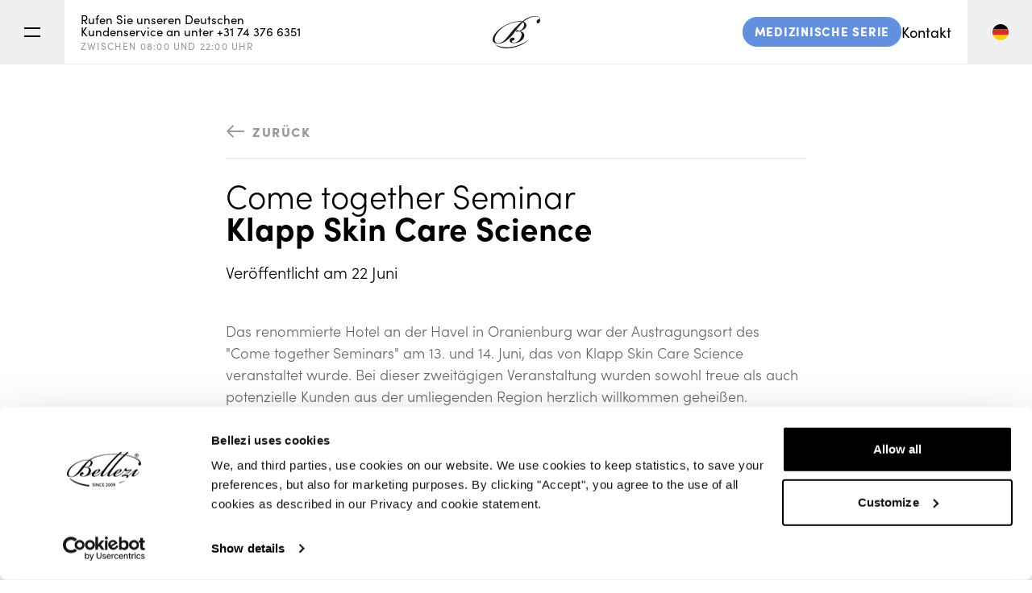

--- FILE ---
content_type: text/html; charset=UTF-8
request_url: https://www.bellezi.de/inspiration/come-together-seminar-klapp-skin-care-science
body_size: 19838
content:
<!DOCTYPE html>
<html lang="de" >
  <head>
    <base href="https://www.bellezi.de/">
    <meta charset="utf-8">
                                <title>Come Together Seminar von Klapp Skin Care Science | Bellezi</title>
          <link rel="canonical" href="https://www.bellezi.de/inspiration/come-together-seminar-klapp-skin-care-science" />
          <meta property="og:url" content="https://www.bellezi.de/inspiration/come-together-seminar-klapp-skin-care-science">
          <meta property="og:title" content="Come Together Seminar von Klapp Skin Care Science | Bellezi">
          <meta name="description" content="Ähnlich wie bei Beiträgen auf Ausstellungen leistete Bellezi auch hier Klapp Skin Care Science Unterstützung, indem sie die Einrichtung von Wellnesslie...">
          <meta property="og:description" content="Ähnlich wie bei Beiträgen auf Ausstellungen leistete Bellezi auch hier Klapp Skin Care Science Unterstützung, indem sie die Einrichtung von Wellnesslie...">
                                                                                                                                          <link rel="alternate" hreflang="nl-be" href="https://www.bellezi.nl/inspiratie/come-together-seminar-door-klapp-skin-care-science" />
                <link rel="alternate" hreflang="nl-nl" href="https://www.bellezi.nl/inspiratie/come-together-seminar-door-klapp-skin-care-science" />
                                                                                                                                <link rel="alternate" hreflang="de-ch" href="https://www.bellezi.de/inspiration/come-together-seminar-klapp-skin-care-science" />
                <link rel="alternate" hreflang="de-de" href="https://www.bellezi.de/inspiration/come-together-seminar-klapp-skin-care-science" />
                                                                                                                                <link rel="alternate" hreflang="en" href="https://www.bellezi.com/inspiration/come-together-seminar-by-klapp-skin-care-science" />
                                            <link rel="alternate" hreflang="x-default" href="https://www.bellezi.com/inspiration/come-together-seminar-by-klapp-skin-care-science" />
                                                                                                                  <link rel="alternate" hreflang="de-AT" href="https://www.bellezi.at/inspiration/come-together-seminar-klapp-skin-care-science" />
                                                                      
        
          <meta property="og:image" content="https://bellezi.imgix.net/Bellezi-klapp-skin-care-science-event-1.png?auto=compress%2Cformat&amp;fit=clip&amp;q=80&amp;w=2000&amp;s=fb42e769cec211ade434668122178bab">
      <meta property="og:locale" content="de_DE">
    <meta property="og:type" content="website">
    <meta property="og:site_name" content="Bellezi">
    <meta name="theme-color" content="#ffffff">
    <meta name="viewport" content="width=device-width, initial-scale=1, shrink-to-fit=no">
    <meta name="turbo-cache-control" content="no-preview">
          <link rel="apple-touch-icon" sizes="180x180" href="/dist/assets/img/favicon/apple-touch-icon.png">
      <link rel="icon" type="image/png" sizes="32x32" href="/dist/assets/img/favicon/favicon-32x32.png">
      <link rel="icon" type="image/png" sizes="16x16" href="/dist/assets/img/favicon/favicon-16x16.png">
    
    <link rel="stylesheet" href="/dist/main.4a10dd22d0376fdef396.css">      <script src="https://cdn.apple-mapkit.com/mk/5.x.x/mapkit.js" data-turbo-track="reload"></script><script src="/dist/main-4a10dd22d0376fdef396.js" defer="defer"></script><script id="Cookiebot" src="https://consent.cookiebot.com/uc.js" data-cbid="01e0dd27-2cdc-472b-86c8-6b0f8e1db792" data-blockingmode="auto"></script>

    <!-- Start of Hotjar Tracking Code for www.bellezi.com -->
  <script>
    document.addEventListener('turbo:load', function() {
      (function(h,o,t,j,a,r){
          h.hj=h.hj||function(){(h.hj.q=h.hj.q||[]).push(arguments)};
          h._hjSettings={hjid:1549763,hjsv:6};
          a=o.getElementsByTagName('head')[0];
          r=o.createElement('script');r.async=1;
          r.src=t+h._hjSettings.hjid+j+h._hjSettings.hjsv;
          a.appendChild(r);
      })(window,document,'https://static.hotjar.com/c/hotjar-','.js?sv=');
    });
  </script>
  <!-- End of Hotjar Tracking Code -->
  <!-- Google Tag Manager -->
    <script>
      document.addEventListener('turbo:load', function(event) {
        window.dataLayer = window.dataLayer || [];
        window.dataLayer.push({
          event: 'pageView',
          virtualUrl: event.detail.url,
        });
      });
      (function(w,d,s,l,i){w[l]=w[l]||[];w[l].push({'gtm.start':
      new Date().getTime(),event:'gtm.js'});var f=d.getElementsByTagName(s)[0],
      j=d.createElement(s),dl=l!='dataLayer'?'&l='+l:'';j.async=true;j.src=
      'https://www.googletagmanager.com/gtm.js?id='+i+dl;f.parentNode.insertBefore(j,f);
      })(window,document,'script','dataLayer', 'GTM-NXZGLZM');
    </script>
    <!-- End Google Tag Manager -->
    </head>

  <body data-controller="drawer">
      <!-- Google Tag Manager (noscript) -->
    <noscript>
      <iframe src="https://www.googletagmanager.com/ns.html?id=GTM-NXZGLZM" height="0" width="0" style="display:none;visibility:hidden"></iframe>
    </noscript>
    <!-- End Google Tag Manager (noscript) -->
      <div data-drawer-target="drawer" class="drawer fixed inset-0 bg-black bg-opacity-50 z-50"></div>
  <header class="sticky z-30 top-0 inset-x-0 bg-white text-black h-60 md:h-80 border-b border-gray-200" data-controller="nav">
  <div class="flex justify-between items-center h-full">
    <div class="flex h-full items-center">
      <button
        data-action="click->nav#toggleMenu"
        type="button"
        class="toggle h-full w-60 md:w-80 border-r border-gray-200 flex flex-col items-center justify-center hover:bg-gray-100 transition"
      >
        <span class="h-2 w-20 bg-black mb-[8px] transition-all"></span>
        <span class="h-2 w-20 bg-black"></span>
      </button>
      <a href="tel:0031743766351" class="inline-block leading-none sm:w-[100px] lg:w-[330px] text-xs px-20 group">
        <svg class="block lg:hidden" width="20" height="20" viewBox="0 0 20 20" fill="none" xmlns="http://www.w3.org/2000/svg"><path d="M2 3a1 1 0 0 1 1-1h2.153a1 1 0 0 1 .986.836l.74 4.435a1 1 0 0 1-.54 1.06l-1.548.773a11.037 11.037 0 0 0 6.105 6.105l.774-1.548a1 1 0 0 1 1.059-.54l4.435.74a1 1 0 0 1 .836.986V17a1 1 0 0 1-1 1h-2C7.82 18 2 12.18 2 5V3z" fill="currentColor"/></svg>

        <span class="hidden lg:block group-hover:underline">Rufen Sie unseren Deutschen Kundenservice an unter +31 74 376 6351</span>
        <span class="hidden lg:block mt-5 text-2xs tracking-widest uppercase text-gray-500">
          ZWISCHEN 08:00 UND 22:00 UHR
        </span>
      </a>
    </div>
    <a href="https://www.bellezi.de/" class="block ml-[15px] sm:ml-0">
      <svg class="h-30 md:h-40" width="59" height="40" viewBox="0 0 59 40" xmlns="http://www.w3.org/2000/svg"><g fill="#1A1919" fill-rule="evenodd"><path d="M45.623 29.028s-2.171 1.556-3.308 2.195c-13.044 7.34-21.383 7.673-26 7.436-9.38-.482-13.485-3.848-13.485-3.848s3.397 4.48 12.447 5.108c4.617.321 9.287-.333 13.7-1.672 4.293-1.304 8.426-3.166 12.127-5.696 3.205-2.19 4.519-3.523 4.519-3.523"/><path d="M31.147 11.13c-5.795 5.317-10.628 12.411-15.603 18.044-1.145 1.296-3.262 2.872-4.912 3.575-2.564 1.093-6.21 1.757-7.639-1.39-.845-1.86-.396-4.07.3-5.906 2.433-6.426 10.537-14.458 22.75-17.521 1.895-.475 3.906-.706 5.85-.923 2.368-.264 4.013.117 4.013.117s-3.107 2.49-4.759 4.004M55.827.52c-2.51-.721-4.478-.592-6.644-.216-1.945.339-3.817 1.004-5.604 1.827a35.92 35.92 0 0 0-1.52.745c-2.048 1.063-5.294 3.615-5.294 3.615S25.981 4.37 11.421 13.854c-2.63 1.714-6.924 5.366-9.195 8.993-1.791 2.861-3.931 8.095-.047 10.305 3.394 1.932 8.207 1.054 11.504-.612 5.33-2.694 10.696-8.618 12.67-11.432 3.813-5.434 11.069-13.537 11.069-13.537s3.175 1.523.952 6.134c-1.295 2.684-3.715 3.921-5.099 4.346-.295.09-.559.124-.559.124-1.324-.51-2.186-.628-2.69-.57-.742.086-1.382.424-1.39.904-.012.635 1.106.781 2.005.679.435-.05 2.048-.352 2.048-.352s.946.127 1.464.477c2.72 1.844 1.792 5.166.814 7.314-1.185 2.601-3.24 4.867-5.794 5.805-3.362 1.235-5.137.2-5.247-.73-.22-1.874 3.051-1.29 3.259-3.103.226-1.982-2.212-2.183-3.456-1.697-1.3.509-2.467 1.6-2.575 3.059-.206 2.79 2.717 3.443 4.86 3.526 4.065.159 8.615-1.428 11.288-4.563 1.552-1.822 2.552-4.287 1.729-6.652-.764-2.194-2.889-3.315-5.034-3.678a15.47 15.47 0 0 0-.43-.06s2.211-.594 2.474-.701c1.208-.491 4.817-1.841 5.72-5.147 1.153-4.226-3.502-5.825-3.502-5.825s2.767-2.304 5.976-3.93C47.082 1.49 50.45.42 52.59.522 53.6.57 54.632.639 55.618.89c1.072.272 1.751.73 2.286 1.485.404.57.595 1.354.258 1.964-.356-.275-.835-.368-1.28-.299-.445.07-.857.29-1.202.578a3.303 3.303 0 0 0-1.155 2.223c-.051.611.094 1.273.541 1.696.461.436 1.182.539 1.785.339.604-.2 1.092-.667 1.415-1.212.323-.545.493-1.167.606-1.79.24-1.323.2-2.801-.625-3.866-.13-.167-.847-1.033-2.42-1.486"/></g></svg>
    </a>
    <div class="flex h-full items-center">
                                <ul class="leading-none sm:w-[100px] h-full lg:w-[330px] text-xs sm:text-base inline-flex items-center pr-20 gap-x-5 sm:gap-x-20 justify-end">
                      <li class="hidden sm:inline-block">
              <a href="https://www.bellezi.de/medizinische-liegen" class="bg-[#638fe0] hover:bg-[#5886da] transition-colors rounded-full pt-10 pb-[12px] px-15 text-xs px-12 uppercase tracking-wider text-white flex items-center font-black overflow-hidden whitespace-nowrap">
                Medizinische Serie
              </a>
            </li>
                                <li>
              <a href="kontakt" class="hover:underline">Kontakt</a>
            </li>
                  </ul>
            <div class="relative h-full">
        <button data-action="click->nav#toggle" class="h-full w-60 md:w-80 border-l border-gray-200 flex items-center justify-center hover:bg-gray-100 transition">
          <svg class="w-20 pointer-events-none" xmlns="http://www.w3.org/2000/svg" viewBox="0 0 14.2 14.2"><path d="M.4 4.7h13.4C12.8 2 10.2 0 7.1 0S1.4 2 .4 4.7" fill="#020203"/><path d="M0 7.1c0 .8.1 1.6.4 2.4h13.4c.3-.7.4-1.5.4-2.4 0-.8-.1-1.6-.4-2.4H.4C.1 5.5 0 6.3 0 7.1" fill="#d62e1f"/><path d="M.4 9.4c1 2.7 3.6 4.7 6.7 4.7s5.7-2 6.7-4.7H.4z" fill="#ffcc07"/></svg>
        </button>
        <ul class="hidden absolute z-10 right-0 top-0 mt-60 lg:mt-80 bg-white">
                                    <li>
                <a href="https://www.bellezi.nl/inspiratie/come-together-seminar-door-klapp-skin-care-science?lang=nl" class="h-60 md:h-80 w-60 md:w-80 border-l border-b border-gray-200 flex items-center justify-center hover:bg-gray-100 transition">
                  <svg class="w-20" xmlns="http://www.w3.org/2000/svg" viewBox="0 0 14.2 14.2"><path d="M.4 4.7h13.4C12.8 2 10.2 0 7.1 0S1.4 2 .4 4.7" fill="#d62e1f"/><path d="M0 7.1c0 .8.1 1.6.4 2.4h13.4c.3-.7.4-1.5.4-2.4 0-.8-.1-1.6-.4-2.4H.4C.1 5.5 0 6.3 0 7.1" fill="#fff"/><path d="M.4 9.4c1 2.7 3.6 4.7 6.7 4.7s5.7-2 6.7-4.7H.4z" fill="#243467"/></svg>
                </a>
              </li>
                                                                      <li>
                <a href="https://www.bellezi.com/inspiration/come-together-seminar-by-klapp-skin-care-science?lang=en" class="h-60 md:h-80 w-60 md:w-80 border-l border-b border-gray-200 flex items-center justify-center hover:bg-gray-100 transition">
                  <svg id="Layer_1" class="w-20" version="1.1" xmlns="http://www.w3.org/2000/svg" x="0" y="0" viewBox="0 0 14.2 14.2" xml:space="preserve"><style>.st1{fill:#243467}.st2{fill:#d62e1f}</style><path d="M14.2 7.1c0 3.9-3.2 7.1-7.1 7.1C3.2 14.2 0 11 0 7.1 0 3.2 3.2 0 7.1 0c3.9 0 7.1 3.2 7.1 7.1" fill="#fff"/><path class="st1" d="M2 2.2l3.2 2.1v-4C3.9.6 2.8 1.3 2 2.2"/><path class="st2" d="M13 11c.2-.2.3-.5.4-.8l-1.1-.7h-1.6L13 11z"/><path class="st2" d="M8.2.1C7.8 0 7.5 0 7.1 0c-.4 0-.8 0-1.1.1v5.6H.1c-.1.5-.1.9-.1 1.4 0 .5 0 .9.1 1.4H6v5.6c.4.1.7.1 1.1.1.4 0 .7 0 1.1-.1V8.5H14c.1-.4.1-.9.1-1.4 0-.5 0-.9-.1-1.4H8.2V.1z"/><path class="st2" d="M1.1 3.2c-.1.3-.3.5-.4.8l1.1.7h1.6L1.1 3.2zM9.1 4.7h1.6L13 3.2c-.2-.3-.3-.5-.5-.7L9.1 4.7z"/><path class="st1" d="M.9 4.7l-.4-.2c0 .1-.1.2-.1.2h.5zM.5 9.8l.5-.3H.4c.1.1.1.2.1.3"/><path class="st2" d="M5.1 9.5H3.4L1.2 11c.2.3.3.5.5.7l3.4-2.2z"/><path class="st1" d="M5.1 13.9V10L2 12c.9.9 1.9 1.6 3.1 1.9M9 13.9c1.2-.3 2.3-1 3.1-1.8L9 10v3.9zM13.1 9.5l.5.3c0-.1.1-.2.1-.3h-.6zM13.7 4.4l-.4.3h.5c-.1-.1-.1-.2-.1-.3M9 .3v4l3.2-2.1C11.3 1.3 10.3.6 9 .3"/></svg>
                </a>
              </li>
                                                <li>
                <a href="https://www.bellezi.at/inspiration/come-together-seminar-klapp-skin-care-science?lang=de-at" class="h-60 md:h-80 w-60 md:w-80 border-l border-b border-gray-200 flex items-center justify-center hover:bg-gray-100 transition">
                  <svg class="w-20" xmlns="http://www.w3.org/2000/svg" viewBox="0 0 14.2 14.2" ><path d="M13.758 9.57c.286-.77.442-1.602.442-2.47 0-.868-.156-1.7-.442-2.47L7.1 4.013.442 4.63A7.085 7.085 0 0 0 0 7.1c0 .868.156 1.7.442 2.47l6.658.617 6.658-.617Z" fill="#F0F0F0"/><path d="M7.1 14.2a7.102 7.102 0 0 0 6.658-4.63H.442A7.103 7.103 0 0 0 7.1 14.2ZM7.1 0A7.103 7.103 0 0 0 .442 4.63h13.316A7.103 7.103 0 0 0 7.1 0Z" fill="#D80027"/></svg>

                </a>
              </li>
                              </ul>
      </div>
    </div>
  </div>
  <nav class="menu transition-all bg-white border-y border-gray-200">
    <ul class="flex flex-col lg:flex-row justify-between text-lg lg:text-base xl:text-lg font-semibold p-25 xl:p-50 space-y-25 lg:space-y-0">
      <li>
                          <a href="produkte">Vorgestellte Produkte</a>
        
                  <a href="https://www.bellezi.de/medizinische-liegen" class="flex sm:hidden w-fit text-left mt-10 mb-5 bg-[#638fe0] hover:bg-[#5886da] transition-colors rounded-full px-15 pb-[12px] pt-10 sm:pt-[12px] sm:pb-15 sm:px-20 text-xs uppercase tracking-widest text-white font-black leading-none">
            Medizinische Serie
          </a>
        
        <ul class="text-sm xl:text-base font-normal mt-5 xl:mt-10 leading-loose text-gray-500">
                                <li>
              <a href="wellnessliegen">Wellnessliegen</a>
            </li>
                                          <li>
              <a href="kosmetikliegen">Kosmetikliegen</a>
            </li>
                                          <li>
              <a href="massageliegen">Massageliegen</a>
            </li>
                                          <li>
              <a href="zubehor-gerate">Zubehör und Premium Geräte</a>
            </li>
                                          <li>
              <a href="trolleys">Trolleys</a>
            </li>
                                          <li>
              <a href="arbeitsstuhl">Arbeitsstühle</a>
            </li>
                                          <li>
              <a href="raumspray-acqua-di-bellezi">Acqua di Bellezi</a>
            </li>
                                          <li>
              <a href="entscheidungshilfe">Entscheidungshilfe</a>
            </li>
                                          <li>
              <a href="custom-wish">Custom wish</a>
            </li>
                  </ul>
      </li>
                    <li>
          <a href="zeitlose-qualitaet">Zeitlose Qualität</a>
                                <ul class="text-sm xl:text-base font-normal mt-5 xl:mt-10 leading-loose text-gray-500">
                              <li>
                  <a href="zeitlose-qualitaet/linak-antriebslosungen">LINAK®-Antriebslösungen</a>
                </li>
                              <li>
                  <a href="zeitlose-qualitaet/silverguard">Silverguard-Polsterung</a>
                </li>
                              <li>
                  <a href="zeitlose-qualitaet/cloud-9-super-soft-mattress">Cloud 9 Super Soft Mattress™</a>
                </li>
                              <li>
                  <a href="zeitlose-qualitaet/intelligentes-heizsystem">Intelligentes Heizsystem</a>
                </li>
                          </ul>
                  </li>
                          <li>
          <a href="bellezi-besuchen">Bellezi besuchen</a>
            <ul class="text-sm xl:text-base font-normal mt-5 xl:mt-10 leading-loose text-gray-500">
                                            <li>
                  <a href="bellezi-besuchen/events">Events und Messeterminen</a>
                </li>
                                                          <li>
                  <a href="bellezi-besuchen/ausstellungsraum">Ausstellungsraum</a>
                </li>
                                                          <li>
                  <a href="bellezi-besuchen/standorte">Standorte</a>
                </li>
                          </ul>
        </li>
            <li>
                          <a href="uber">Über Bellezi</a>
                                  <ul class="text-sm xl:text-base font-normal mt-5 xl:mt-10 leading-loose text-gray-500">
                          <li>
                <a href="uber/leasing">Leasing</a>
              </li>
                          <li>
                <a href="uber/lieferung-installation">Lieferung und Installation</a>
              </li>
                          <li>
                <a href="uber/videos">Lieferung und Anleitungsvideos</a>
              </li>
                          <li>
                <a href="uber/verwendung-wartung">Verwendung und Wartung</a>
              </li>
                          <li>
                <a href="uber/service-garantie">Service und Garantie</a>
              </li>
                          <li>
                <a href="uber/faq">FAQ</a>
              </li>
                      </ul>
              </li>
                    <li>
          <a href="referenzen">Referenzen</a>
        </li>
                          <li>
          <a href="inspiration">Inspiration</a>
        </li>
          </ul>

    <ul class="flex flex-col lg:flex-row border-t border-gray-200 text-xs">
                                      <li>
                          <button
                data-action="click->drawer#open"
                data-drawer-title-param='"Brosch\u00fcre anfordern"'
                data-drawer-form-param="28"
                class="flex w-fit text-left items-center justify-between bg-red-500 rounded-full px-15 pb-[12px] pt-10 sm:pt-[12px] sm:pb-15 sm:px-20 m-10 text-xs uppercase tracking-widest text-white font-black leading-none group"
              >
                Broschüre anfordern
                <svg class="ml-10 group-hover:translate-x-5 transition-all text-white opacity-50 group-hover:opacity-100 translate-y-1 size-15 sm:size-[18px]" width="23" height="16" viewBox="0 0 23 16" xmlns="http://www.w3.org/2000/svg"><g fill="currentColor" fill-rule="nonzero"><path d="M20.76 6.962v2.076H0V6.962z"/><path d="M12.76 1.468L14.228 0l8 8-8 8-1.468-1.468L19.291 8z"/></g></svg>

              </button>
                      </li>
                                        <li>
                          <button
                data-action="click->drawer#open"
                data-drawer-title-param='"Beratungsangebot anfordern<br \/>"'
                data-drawer-form-param="17"
                class="flex w-fit text-left items-center justify-between bg-red-500 rounded-full px-15 pb-[12px] pt-10 sm:pt-[12px] sm:pb-15 sm:px-20 m-10 text-xs uppercase tracking-widest text-white font-black leading-none group"
              >
                Beratungsangebot anfordern
                <svg class="ml-10 group-hover:translate-x-5 transition-all text-white opacity-50 group-hover:opacity-100 translate-y-1 size-15 sm:size-[18px]" width="23" height="16" viewBox="0 0 23 16" xmlns="http://www.w3.org/2000/svg"><g fill="currentColor" fill-rule="nonzero"><path d="M20.76 6.962v2.076H0V6.962z"/><path d="M12.76 1.468L14.228 0l8 8-8 8-1.468-1.468L19.291 8z"/></g></svg>

              </button>
                      </li>
                                        <li>
                          <button
                data-action="click->drawer#open"
                data-drawer-title-param='"Termin in der Ausstellung"'
                data-drawer-form-param="19"
                class="flex w-fit text-left items-center justify-between bg-red-500 rounded-full px-15 pb-[12px] pt-10 sm:pt-[12px] sm:pb-15 sm:px-20 m-10 text-xs uppercase tracking-widest text-white font-black leading-none group"
              >
                Termin in der Ausstellung
                <svg class="ml-10 group-hover:translate-x-5 transition-all text-white opacity-50 group-hover:opacity-100 translate-y-1 size-15 sm:size-[18px]" width="23" height="16" viewBox="0 0 23 16" xmlns="http://www.w3.org/2000/svg"><g fill="currentColor" fill-rule="nonzero"><path d="M20.76 6.962v2.076H0V6.962z"/><path d="M12.76 1.468L14.228 0l8 8-8 8-1.468-1.468L19.291 8z"/></g></svg>

              </button>
                      </li>
                    <li class="lg:ml-auto lg:border-l lg:border-gray-200">
        <ul class="flex h-full py-25 lg:py-0">
                      <li class="flex items-center pl-25">
              <a href="https://www.facebook.com/BelleziPremiumWellnessEquipment" target="_blank" class="text-gray-400 hover:text-black transition">
                <svg width="25" height="25" xmlns="http://www.w3.org/2000/svg"><path fill-rule="evenodd" fill="currentColor" d="M13.353 25H1.38A1.38 1.38 0 0 1 0 23.62V1.38C0 .618.617 0 1.38 0h22.24C24.382 0 25 .618 25 1.38v22.24A1.38 1.38 0 0 1 23.62 25h-6.37v-9.681h3.249l.487-3.773h-3.737v-2.41c0-1.092.304-1.836 1.87-1.836h1.998V3.924c-.345-.046-1.531-.15-2.911-.15-2.88 0-4.853 1.76-4.853 4.988v2.783h-3.258v3.773h3.258V25z"/></svg>

              </a>
            </li>
                                <li class="flex items-center pl-25">
              <a href="https://www.instagram.com/bellezi_official/" target="_blank" class="text-gray-400 hover:text-black transition">
                <svg width="25" height="25" xmlns="http://www.w3.org/2000/svg"><path fill-rule="evenodd" fill="currentColor" d="M12.5 0C9.105 0 8.68.014 7.346.075c-1.33.06-2.239.272-3.034.581-.822.32-1.52.747-2.214 1.442A6.127 6.127 0 0 0 .656 4.312c-.309.795-.52 1.704-.58 3.034C.013 8.68 0 9.106 0 12.5c0 3.395.014 3.82.075 5.154.06 1.33.272 2.239.581 3.034.32.822.747 1.519 1.442 2.214a6.128 6.128 0 0 0 2.214 1.442c.795.309 1.704.52 3.034.58 1.333.062 1.76.076 5.154.076 3.395 0 3.82-.014 5.154-.075 1.33-.06 2.239-.272 3.034-.581a6.128 6.128 0 0 0 2.214-1.442 6.128 6.128 0 0 0 1.442-2.214c.309-.795.52-1.704.58-3.034.062-1.334.076-1.76.076-5.154 0-3.395-.014-3.82-.075-5.154-.06-1.33-.272-2.239-.581-3.034a6.128 6.128 0 0 0-1.442-2.214A6.127 6.127 0 0 0 20.688.656c-.795-.309-1.704-.52-3.034-.58C16.32.013 15.894 0 12.5 0zm0 2.252c3.338 0 3.733.013 5.051.073 1.219.056 1.88.26 2.321.43.584.227 1 .498 1.437.936.438.437.709.853.935 1.437.172.44.375 1.102.43 2.32.061 1.319.074 1.714.074 5.052 0 3.338-.013 3.733-.073 5.051-.056 1.219-.26 1.88-.43 2.321-.227.584-.498 1-.936 1.437a3.872 3.872 0 0 1-1.437.935c-.44.172-1.102.375-2.321.43-1.318.061-1.713.074-5.051.074s-3.733-.013-5.051-.073c-1.219-.056-1.88-.26-2.321-.43-.584-.227-1-.498-1.437-.936a3.873 3.873 0 0 1-.935-1.437c-.172-.44-.375-1.102-.43-2.32-.061-1.319-.074-1.714-.074-5.052 0-3.338.013-3.733.073-5.051.056-1.219.26-1.88.43-2.321.227-.584.498-1 .936-1.437a3.872 3.872 0 0 1 1.437-.935c.44-.172 1.102-.375 2.32-.43 1.319-.061 1.714-.074 5.052-.074zm0 3.83a6.419 6.419 0 1 0 0 12.837 6.419 6.419 0 0 0 0-12.838zm0 10.585a4.167 4.167 0 1 1 0-8.334 4.167 4.167 0 0 1 0 8.334zm8.172-10.84a1.5 1.5 0 1 1-3 0 1.5 1.5 0 0 1 3 0z"/></svg>

              </a>
            </li>
                                <li class="flex items-center pl-25">
              <a href="https://nl.pinterest.com/bellezi_official/" target="_blank" class="text-gray-400 hover:text-black transition">
                <svg width="25" height="25" viewBox="0 0 20 20" xmlns="http://www.w3.org/2000/svg" xmlns:xlink="http://www.w3.org/1999/xlink"><defs><circle id="aa" cx="10" cy="10" r="10"/></defs><g fill="none" fill-rule="evenodd"><mask id="bb" fill="#fff"><use xlink:href="#aa"/></mask><path d="M10 0a10 10 0 1 0-4.014 19.16c-.027-.698-.004-1.538.174-2.298.193-.811 1.286-5.448 1.286-5.448s-.318-.638-.318-1.583c0-1.481.86-2.588 1.928-2.588.91 0 1.35.683 1.35 1.502 0 .913-.584 2.281-.884 3.548-.25 1.062.532 1.926 1.578 1.926 1.895 0 3.17-2.433 3.17-5.317 0-2.19-1.475-3.831-4.16-3.831-3.033 0-4.923 2.261-4.923 4.787 0 .873.257 1.487.659 1.962.186.22.21.307.143.558-.047.183-.157.627-.203.802-.067.253-.272.345-.5.25-1.398-.57-2.049-2.1-2.049-3.82 0-2.84 2.396-6.248 7.147-6.248 3.818 0 6.331 2.765 6.331 5.73 0 3.923-2.18 6.853-5.396 6.853-1.079 0-2.095-.583-2.443-1.245 0 0-.58 2.304-.703 2.748-.212.77-.627 1.542-1.007 2.142.9.265 1.85.41 2.835.41C15.523 20 20 15.523 20 10S15.523 0 10 0" fill="currentColor" fill-rule="nonzero" mask="url(#bb)"/></g></svg>

              </a>
            </li>
                                <li class="flex items-center pl-25">
              <a href="https://www.linkedin.com/company/bellezi-official" target="_blank" class="text-gray-400 hover:text-black transition">
                <svg width="25" height="25" xmlns="http://www.w3.org/2000/svg"><path fill="currentColor" d="M23.62 0C24.382 0 25 .618 25 1.38v22.24A1.38 1.38 0 0 1 23.62 25H1.38A1.38 1.38 0 0 1 0 23.62V1.38C0 .618.617 0 1.38 0h22.24zm-7.33 9.418c-1.675 0-2.725.935-2.919 1.59V9.51h-3.284c.012.22.017 1.049.018 2.133v1.63c-.003 2.299-.014 4.91-.017 5.61l-.001.18h3.284v-5.17c0-.287-.013-.575.072-.78.226-.575.71-1.171 1.583-1.171 1.14 0 1.659.883 1.659 2.177v4.944H20V13.75c0-2.96-1.632-4.333-3.71-4.333zm-7.988.092H5.378v9.553h2.924V9.51zM6.786 5C5.706 5 5 5.715 5 6.659c0 .925.686 1.656 1.744 1.656h.022c1.099 0 1.783-.733 1.783-1.66C8.528 5.714 7.865 5 6.786 5z" fill-rule="nonzero"/></svg>

              </a>
            </li>
                                <li class="flex items-center px-25">
              <a href="https://www.youtube.com/channel/UCfrJXVrLSKjCLY7I6TcAN6w" target="_blank" class="text-gray-400 hover:text-black transition">
                <svg width="25" height="18" xmlns="http://www.w3.org/2000/svg"><path fill="currentColor" fill-rule="evenodd" d="M9.919 12.12l-.001-7.074 6.755 3.549-6.754 3.525zm14.831-8.3s-.245-1.735-.994-2.499C22.806.318 21.74.313 21.252.255 17.753 0 12.505 0 12.505 0h-.01S7.247 0 3.748.255C3.26.313 2.195.318 1.243 1.32.493 2.085.25 3.82.25 3.82S0 5.858 0 7.895v1.91c0 2.038.25 4.075.25 4.075s.244 1.735.993 2.499c.952 1.003 2.2.971 2.757 1.076 2 .194 8.5.253 8.5.253s5.253-.008 8.752-.262c.488-.06 1.553-.064 2.504-1.067.75-.764.994-2.5.994-2.5s.25-2.036.25-4.074v-1.91c0-2.037-.25-4.075-.25-4.075z"/></svg>

              </a>
            </li>
                  </ul>
      </li>
    </ul>
  </nav>
</header>

  <main>
      <section class="">
    <div class="container">
      <div class="p-25 lg:p-50 xl:px-100">
        <div class="flex flex-wrap">
          <div class="w-full lg:w-2/3 mx-auto">
                                      <div class="border-b border-black border-opacity-10 text-sm mb-25">
                <a
                  href="inspiration"
                  class="flex w-full items-center py-25 uppercase tracking-widest text-gray-500 font-black leading-none group"
                >
                  <svg class="mr-10 rotate-180 group-hover:-translate-x-5 transition-all group-hover:text-black" width="23" height="16" viewBox="0 0 23 16" xmlns="http://www.w3.org/2000/svg"><g fill="currentColor" fill-rule="nonzero"><path d="M20.76 6.962v2.076H0V6.962z"/><path d="M12.76 1.468L14.228 0l8 8-8 8-1.468-1.468L19.291 8z"/></g></svg>

                  <span>Zurück</span>
                </a>
              </div>
                        <h1 class="text-lg hyphens-auto sm:text-3xl md:text-4xl 2xl:text-5xl font-light leading-none">Come together Seminar <br />
<strong>Klapp Skin Care Science</strong></h1>
            <p class="text-lg font-light leading-none mt-25">
              Veröffentlicht am 22 Juni
            </p>
            <div class="wysiwyg mt-25 lg:mt-50"><p>Das renommierte Hotel an der Havel in Oranienburg war der Austragungsort des "Come together Seminars" am 13. und 14. Juni, das von Klapp Skin Care Science veranstaltet wurde. Bei dieser zweitägigen Veranstaltung wurden sowohl treue als auch potenzielle Kunden aus der umliegenden Region herzlich willkommen geheißen.</p></div>
          </div>

                      <div class="swiper mt-50 w-full" data-controller="swiper" data-swiper-autoplay-value="8000" data-swiper-target="wrapper">
              <div class="relative flex items-center justify-between text-gray-500 py-25 border-t border-white border-opacity-20">
                <span>Bild <span data-swiper-target="current">1</span> von 2</span>
                <div>
                  <button class="group p-5 transform rotate-180" data-swiper-target="prev">
                    <svg class="group-hover:translate-x-5 transition-all text-gray-500 group-hover:text-white" width="8" height="12" viewBox="0 0 8 12" xmlns="http://www.w3.org/2000/svg"><path d="M0 1.265L1.265 0l6 6-6 6L0 10.735 4.734 6z" fill="currentColor" fill-rule="nonzero"/></svg>

                  </button>
                  <button class="group p-5" data-swiper-target="next">
                    <svg class="group-hover:translate-x-5 transition-all text-gray-500 group-hover:text-white" width="8" height="12" viewBox="0 0 8 12" xmlns="http://www.w3.org/2000/svg"><path d="M0 1.265L1.265 0l6 6-6 6L0 10.735 4.734 6z" fill="currentColor" fill-rule="nonzero"/></svg>

                  </button>
                </div>
                <div class="absolute left-0 top-0 h-1 -mt-1 bg-red-500" style="width: 0" data-swiper-target="progress"></div>
              </div>

              <ul class="swiper-wrapper">
                                  <li class="swiper-slide relative overflow-hidden flex items-center justify-center aspect-video">
                                        <img class="absolute inset-0 h-full w-full object-cover" src="https://bellezi.imgix.net/Bellezi-klapp-skin-care-science-event-1.png?auto=compress%2Cformat&amp;crop=focalpoint&amp;fit=crop&amp;fp-x=0.5&amp;fp-y=0.5&amp;h=1000&amp;q=80&amp;w=2000&amp;s=7facb2d49c51b5e03794a19269ce9d98" srcset="https://bellezi.imgix.net/Bellezi-klapp-skin-care-science-event-1.png?auto=compress%2Cformat&amp;crop=focalpoint&amp;fit=crop&amp;fp-x=0.5&amp;fp-y=0.5&amp;h=1000&amp;q=80&amp;w=2000&amp;s=7facb2d49c51b5e03794a19269ce9d98 2000w, https://bellezi.imgix.net/Bellezi-klapp-skin-care-science-event-1.png?auto=compress%2Cformat&amp;crop=focalpoint&amp;fit=crop&amp;fp-x=0.5&amp;fp-y=0.5&amp;h=924&amp;q=80&amp;w=1848&amp;s=4d77878553fbc57060821dd5dfec8917 1848w, https://bellezi.imgix.net/Bellezi-klapp-skin-care-science-event-1.png?auto=compress%2Cformat&amp;crop=focalpoint&amp;fit=crop&amp;fp-x=0.5&amp;fp-y=0.5&amp;h=680&amp;q=80&amp;w=680&amp;s=86b090033eb8b17df78f4579bf4a9eb9 680w" width="2000" height="1000" alt="Bellezi klapp skin care science" sizes="50vw" loading="lazy">
                  </li>
                                  <li class="swiper-slide relative overflow-hidden flex items-center justify-center aspect-video">
                                        <img class="absolute inset-0 h-full w-full object-cover" src="https://bellezi.imgix.net/Bellezi-klapp-skin-care-science.png?auto=compress%2Cformat&amp;crop=focalpoint&amp;fit=crop&amp;fp-x=0.5&amp;fp-y=0.5&amp;h=1000&amp;q=80&amp;w=2000&amp;s=6faf48074f8eacf6b81655d16648b364" srcset="https://bellezi.imgix.net/Bellezi-klapp-skin-care-science.png?auto=compress%2Cformat&amp;crop=focalpoint&amp;fit=crop&amp;fp-x=0.5&amp;fp-y=0.5&amp;h=1000&amp;q=80&amp;w=2000&amp;s=6faf48074f8eacf6b81655d16648b364 2000w, https://bellezi.imgix.net/Bellezi-klapp-skin-care-science.png?auto=compress%2Cformat&amp;crop=focalpoint&amp;fit=crop&amp;fp-x=0.5&amp;fp-y=0.5&amp;h=924&amp;q=80&amp;w=1848&amp;s=646538ed713feac0400648b6a567136c 1848w, https://bellezi.imgix.net/Bellezi-klapp-skin-care-science.png?auto=compress%2Cformat&amp;crop=focalpoint&amp;fit=crop&amp;fp-x=0.5&amp;fp-y=0.5&amp;h=680&amp;q=80&amp;w=680&amp;s=995ddaa6f98fda833f8382d8ac289e9e 680w" width="2000" height="1000" alt="Bellezi klapp skin care science" sizes="50vw" loading="lazy">
                  </li>
                              </ul>
            </div>
                  </div>
      </div>
    </div>
  </section>

        <section id="section-329712">
  <div class="container">
    <div class="p-25 lg:p-50 xl:p-100">
      <div class="flex flex-wrap">
        <div class="w-full lg:w-2/3 mx-auto">
          <div class="wysiwyg">
            <p>Die Nachmittagssitzungen wurden von erfahrenen Trainern geleitet, die Live-Demonstrationen von Klapp-Behandlungen gaben und durch ihre Techniken erzielbare Ergebnisse präsentierten. Ähnlich wie bei Messen bot Bellezi auch hier Unterstützung durch die Bereitstellung von Wellness-Liegen und Behandlungsstühlen. Diese waren mit einer medizinisch zertifizierten Silverguard-Polsterung inklusive einer Cloud 9 Super Soft Mattress™ und 4 LINAK®-Motoren ausgestattet und somit für die exklusiven Hautbehandlungen geeignet.</p>
<p>Das "Come together Seminar" bot ein Erlebnis mit Bildungsveranstaltungen, praktischen Schulungen und wertvollen Networking-Möglichkeiten. Die Teilnehmer hatten das Privileg, mit Branchenkollegen in Kontakt zu treten, Erkenntnisse auszutauschen und innovative Ideen zu erkunden.</p>
          </div>
        </div>
      </div>
    </div>
  </div>
</section>
  

  <section class="bg-gray-100">
    <div class="container">
      <div class="p-25 lg:p-50 xl:p-100">
        <div class="flex flex-wrap items-end justify-between">
          <div class="w-full lg:w-1/2">
            <h2 class="text-lg hyphens-auto sm:text-3xl md:text-4xl 2xl:text-5xl font-light leading-none">
              Mehr<br>
              <span class="font-bold">Blogs</span>
            </h2>
          </div>
        </div>
      </div>

      <div class="flex flex-wrap lg:pb-25 lg:px-25 xl:px-75 xl:pb-75">
                            <div class="w-full sm:w-1/2 lg:w-1/3 p-25">
            <a href="inspiration/schwarzer-einrichtungsstil-kosmetikstudio" class="block relative w-full aspect-square overflow-hidden group bg-gray-200">
              <div class="absolute z-10 left-0 bottom-0 p-10 xl:p-25 2xl:p-50 w-full">
                <div class="relative rounded-xl bg-black/70 text-white backdrop-filter backdrop-blur-xl flex pt-15 pb-20 pl-20 pr-60 transition-all">
                  <div class="lg:p-10">
                    <h3 class="lg:text-lg font-light leading-none">
                      <span class="font-black">Ein schwarzer Einrichtungsstil für Ihr Studio:   Sind Sie bereit für diesen Schritt?</span>
                    </h3>
                  </div>
                  <span class="absolute top-0 right-0 h-full w-50 lg:w-60 flex items-center justify-center border-l border-gray-800">
                    <svg class="group-hover:translate-x-5 opacity-50 group-hover:opacity-100 transition" width="23" height="16" viewBox="0 0 23 16" xmlns="http://www.w3.org/2000/svg"><g fill="currentColor" fill-rule="nonzero"><path d="M20.76 6.962v2.076H0V6.962z"/><path d="M12.76 1.468L14.228 0l8 8-8 8-1.468-1.468L19.291 8z"/></g></svg>

                  </span>
                </div>
              </div>
                                              <img class="absolute object-cover h-full w-full inset-0 group-hover:scale-125 transition-all duration-1000" src="https://bellezi.imgix.net/Foto-11-09-2024-10-42-40.png?auto=compress%2Cformat&amp;crop=focalpoint&amp;fit=crop&amp;fp-x=0.5&amp;fp-y=0.5&amp;h=1700&amp;q=80&amp;w=1700&amp;s=a49a9e67c04315ca13ff1e243a534082" srcset="https://bellezi.imgix.net/Foto-11-09-2024-10-42-40.png?auto=compress%2Cformat&amp;crop=focalpoint&amp;fit=crop&amp;fp-x=0.5&amp;fp-y=0.5&amp;h=1700&amp;q=80&amp;w=1700&amp;s=a49a9e67c04315ca13ff1e243a534082 1700w, https://bellezi.imgix.net/Foto-11-09-2024-10-42-40.png?auto=compress%2Cformat&amp;crop=focalpoint&amp;fit=crop&amp;fp-x=0.5&amp;fp-y=0.5&amp;h=1428&amp;q=80&amp;w=1428&amp;s=4ebba8c445904f8c696854a0bc12989e 1428w, https://bellezi.imgix.net/Foto-11-09-2024-10-42-40.png?auto=compress%2Cformat&amp;crop=focalpoint&amp;fit=crop&amp;fp-x=0.5&amp;fp-y=0.5&amp;h=874&amp;q=80&amp;w=874&amp;s=9a9519c420246a0895ab53f243d48d3e 874w, https://bellezi.imgix.net/Foto-11-09-2024-10-42-40.png?auto=compress%2Cformat&amp;crop=focalpoint&amp;fit=crop&amp;fp-x=0.5&amp;fp-y=0.5&amp;h=680&amp;q=80&amp;w=680&amp;s=2c515286bd26ca54fb1f9a2ebcd9f296 680w" width="1700" height="1700" alt="Ein schwarzer Einrichtungsstil für Ihr Studio:   Sind Sie bereit für diesen Schritt?" sizes="50vw" loading="lazy">
                          </a>
          </div>
                            <div class="w-full sm:w-1/2 lg:w-1/3 p-25">
            <a href="inspiration/beruhigende-klinik-oder-saloneinrichtung" class="block relative w-full aspect-square overflow-hidden group bg-gray-200">
              <div class="absolute z-10 left-0 bottom-0 p-10 xl:p-25 2xl:p-50 w-full">
                <div class="relative rounded-xl bg-black/70 text-white backdrop-filter backdrop-blur-xl flex pt-15 pb-20 pl-20 pr-60 transition-all">
                  <div class="lg:p-10">
                    <h3 class="lg:text-lg font-light leading-none">
                      <span class="font-black">Eine beruhigende Klinik- oder Saloneinrichtung kreieren?</span>
                    </h3>
                  </div>
                  <span class="absolute top-0 right-0 h-full w-50 lg:w-60 flex items-center justify-center border-l border-gray-800">
                    <svg class="group-hover:translate-x-5 opacity-50 group-hover:opacity-100 transition" width="23" height="16" viewBox="0 0 23 16" xmlns="http://www.w3.org/2000/svg"><g fill="currentColor" fill-rule="nonzero"><path d="M20.76 6.962v2.076H0V6.962z"/><path d="M12.76 1.468L14.228 0l8 8-8 8-1.468-1.468L19.291 8z"/></g></svg>

                  </span>
                </div>
              </div>
                                              <img class="absolute object-cover h-full w-full inset-0 group-hover:scale-125 transition-all duration-1000" src="https://bellezi.imgix.net/W-photography-www.willemijnbeekman.com-031.jpg?auto=compress%2Cformat&amp;crop=focalpoint&amp;fit=crop&amp;fp-x=0.5&amp;fp-y=0.5&amp;h=1700&amp;q=80&amp;w=1700&amp;s=c91047ce7f075a0bb8b64aefdbb21af1" srcset="https://bellezi.imgix.net/W-photography-www.willemijnbeekman.com-031.jpg?auto=compress%2Cformat&amp;crop=focalpoint&amp;fit=crop&amp;fp-x=0.5&amp;fp-y=0.5&amp;h=1700&amp;q=80&amp;w=1700&amp;s=c91047ce7f075a0bb8b64aefdbb21af1 1700w, https://bellezi.imgix.net/W-photography-www.willemijnbeekman.com-031.jpg?auto=compress%2Cformat&amp;crop=focalpoint&amp;fit=crop&amp;fp-x=0.5&amp;fp-y=0.5&amp;h=1428&amp;q=80&amp;w=1428&amp;s=2cffabac3ec3363d177c6e394f2468a1 1428w, https://bellezi.imgix.net/W-photography-www.willemijnbeekman.com-031.jpg?auto=compress%2Cformat&amp;crop=focalpoint&amp;fit=crop&amp;fp-x=0.5&amp;fp-y=0.5&amp;h=874&amp;q=80&amp;w=874&amp;s=65bac3826016e2752c2c4e6c4e859c8b 874w, https://bellezi.imgix.net/W-photography-www.willemijnbeekman.com-031.jpg?auto=compress%2Cformat&amp;crop=focalpoint&amp;fit=crop&amp;fp-x=0.5&amp;fp-y=0.5&amp;h=680&amp;q=80&amp;w=680&amp;s=f8c52c52a96f8e4794296cb4146d6e5e 680w" width="1700" height="1700" alt="Eine beruhigende Klinik- oder Saloneinrichtung kreieren?" sizes="50vw" loading="lazy">
                          </a>
          </div>
                            <div class="w-full sm:w-1/2 lg:w-1/3 p-25">
            <a href="inspiration/luxus-kosmetikstudio-einrichtungen-5x" class="block relative w-full aspect-square overflow-hidden group bg-gray-200">
              <div class="absolute z-10 left-0 bottom-0 p-10 xl:p-25 2xl:p-50 w-full">
                <div class="relative rounded-xl bg-black/70 text-white backdrop-filter backdrop-blur-xl flex pt-15 pb-20 pl-20 pr-60 transition-all">
                  <div class="lg:p-10">
                    <h3 class="lg:text-lg font-light leading-none">
                      <span class="font-black">5x Luxus Kosmetik Studio Einrichtungen</span>
                    </h3>
                  </div>
                  <span class="absolute top-0 right-0 h-full w-50 lg:w-60 flex items-center justify-center border-l border-gray-800">
                    <svg class="group-hover:translate-x-5 opacity-50 group-hover:opacity-100 transition" width="23" height="16" viewBox="0 0 23 16" xmlns="http://www.w3.org/2000/svg"><g fill="currentColor" fill-rule="nonzero"><path d="M20.76 6.962v2.076H0V6.962z"/><path d="M12.76 1.468L14.228 0l8 8-8 8-1.468-1.468L19.291 8z"/></g></svg>

                  </span>
                </div>
              </div>
                                              <img class="absolute object-cover h-full w-full inset-0 group-hover:scale-125 transition-all duration-1000" src="https://bellezi.imgix.net/luxe-schoonheidssalon-inrichting-5-x.png?auto=compress%2Cformat&amp;crop=focalpoint&amp;fit=crop&amp;fp-x=0.5&amp;fp-y=0.5&amp;h=1700&amp;q=80&amp;w=1700&amp;s=0c18798015bd42e687d41913d98123a8" srcset="https://bellezi.imgix.net/luxe-schoonheidssalon-inrichting-5-x.png?auto=compress%2Cformat&amp;crop=focalpoint&amp;fit=crop&amp;fp-x=0.5&amp;fp-y=0.5&amp;h=1700&amp;q=80&amp;w=1700&amp;s=0c18798015bd42e687d41913d98123a8 1700w, https://bellezi.imgix.net/luxe-schoonheidssalon-inrichting-5-x.png?auto=compress%2Cformat&amp;crop=focalpoint&amp;fit=crop&amp;fp-x=0.5&amp;fp-y=0.5&amp;h=1428&amp;q=80&amp;w=1428&amp;s=f292a076d963bd631f5e18090ebdd25b 1428w, https://bellezi.imgix.net/luxe-schoonheidssalon-inrichting-5-x.png?auto=compress%2Cformat&amp;crop=focalpoint&amp;fit=crop&amp;fp-x=0.5&amp;fp-y=0.5&amp;h=874&amp;q=80&amp;w=874&amp;s=8b8ad7ee9d22368ef534258a04714335 874w, https://bellezi.imgix.net/luxe-schoonheidssalon-inrichting-5-x.png?auto=compress%2Cformat&amp;crop=focalpoint&amp;fit=crop&amp;fp-x=0.5&amp;fp-y=0.5&amp;h=680&amp;q=80&amp;w=680&amp;s=4f2d1eb22451de3aa889d28a6823099f 680w" width="1700" height="1700" alt="5x Luxus Kosmetik Studio Einrichtungen" sizes="50vw" loading="lazy">
                          </a>
          </div>
              </div>
    </div>
  </section>
  </main>

  <footer class="bg-gray-900 text-white">
  <div class="flex flex-wrap divide-y md:divide-y-0 md:divide-x divide-gray-800">
    <div class="w-full md:w-1/2 lg:w-1/3 p-25 xl:p-50 text-white">
       <a href="https://www.bellezi.de/">
        <svg width="109" height="50" viewBox="0 0 109 50" xmlns="http://www.w3.org/2000/svg" xmlns:xlink="http://www.w3.org/1999/xlink"><defs><path id="a" d="M0 0h109v37.408H0z"/></defs><g fill="none" fill-rule="evenodd"><path d="M50 49.408c-.957 0-1.68-.72-1.68-1.72 0-.894.59-1.7 1.68-1.7.788 0 1.277.38 1.277.38l.268-.6s-.57-.372-1.505-.372c-1.499 0-2.44 1.038-2.44 2.352 0 1.366 1.029 2.252 2.353 2.252 1.05 0 1.652-.513 1.652-.513l-.28-.513s-.542.434-1.325.434M38.123 46.535c0-.354.35-.542.791-.542.53 0 1.038.227 1.038.227l.138-.625s-.567-.2-1.17-.2c-.95 0-1.49.546-1.49 1.212 0 1.348 2.06 1.308 2.06 2.22 0 .374-.376.573-.804.573-.642 0-1.137-.4-1.137-.4l-.193.627s.534.373 1.322.373c.825 0 1.507-.433 1.507-1.226 0-1.407-2.062-1.314-2.062-2.24M46.047 48.88l-2.41-3.404h-.695v4.444h.674v-3.366l2.41 3.366h.695v-4.444h-.674v3.404M41.062 49.92h.688v-4.445h-.688zM53.07 47.947h1.599v-.58H53.07v-1.32h2.027v-.571h-2.715v4.444h2.737v-.574H53.07v-1.399M62.149 49.414c-.65 0-.81-.946-.81-1.734 0-.786.153-1.698.817-1.698.662 0 .809.918.809 1.706 0 .786-.154 1.726-.816 1.726zm.02-4.018c-1.104 0-1.538 1.211-1.538 2.391 0 1.121.447 2.213 1.505 2.213 1.097 0 1.53-1.232 1.53-2.426 0-1.107-.433-2.178-1.497-2.178zM70.264 47.408c-.1.1-.387.366-.823.366-.642 0-.769-.532-.769-.9 0-.507.26-.892.69-.892.634 0 .902.592.902 1.4v.026zm-.862-2.012c-.952 0-1.445.766-1.445 1.565 0 .733.473 1.392 1.357 1.392.428 0 .716-.174.877-.34-.187.727-.73 1.355-1.846 1.409l.051.578c1.75-.053 2.558-1.4 2.558-2.679 0-1.02-.489-1.925-1.552-1.925zM65.856 49.414c-.649 0-.812-.946-.812-1.734 0-.786.155-1.698.817-1.698.664 0 .811.918.811 1.706 0 .786-.155 1.726-.816 1.726zm.02-4.018c-1.105 0-1.54 1.211-1.54 2.391 0 1.121.448 2.213 1.506 2.213 1.097 0 1.532-1.232 1.532-2.426 0-1.107-.435-2.178-1.499-2.178zM59.82 46.64c0-.792-.588-1.244-1.33-1.244-.843 0-1.371.586-1.371.586l.347.426s.414-.42.918-.42c.406 0 .715.26.715.752 0 .934-1.045 1.848-1.968 2.76l.033.42h2.891v-.574h-1.961c.797-.78 1.727-1.679 1.727-2.705M102.451 2.535c1.27 0 2.313 1.055 2.313 2.335 0 1.282-1.043 2.352-2.313 2.352-1.237 0-2.246-1.07-2.246-2.352 0-1.28 1.01-2.335 2.246-2.335zm.033 5.142c1.548 0 2.818-1.265 2.818-2.807 0-1.54-1.27-2.806-2.818-2.806-1.547 0-2.817 1.265-2.817 2.806 0 1.542 1.27 2.807 2.817 2.807z" fill="currentColor"/><g><mask id="b" fill="#fff"><use xlink:href="#a"/></mask><path d="M102.078 3.897h.277c.373 0 .537.146.537.454 0 .357-.245.438-.423.438h-.391v-.892zm0 1.314h.326l.7 1.007h.716l-.83-1.137c.308-.129.57-.34.57-.794 0-.503-.326-.828-1.14-.828h-.978v2.759h.636V5.21zM65.869 23.414a229.062 229.062 0 0 0-2.355 2.963c-.073.06-3.326 3.022-4.048 3.631-.723.609-1.577 1.34-2.428 1.999a20.933 20.933 0 0 1-2.355 1.583c-.53.292-1.414.645-1.825.351-.412-.351-.177-.996.059-1.583s.706-1.349 1.06-1.876c1.24-1.812 2.828-4.173 5.029-7.063.078-.103 8.248-10.9 18.328-19.763 2.101.165 4.138.393 6.095.678-9.627 8.638-17.33 18.777-17.56 19.08zM40.264 31.36c.707-1.172 2.179-3.049 3.12-3.929 1.179-1.114 2.06-1.7 2.591-1.7.53 0 .766.293.707.82-.06.821-.943 2.052-2.414 3.05-1.236.82-2.827 1.466-4.004 1.76zm9.65-1.7a4.845 4.845 0 0 0-.082.084 37.405 37.405 0 0 1-3.563 2.789c-2.59 1.759-4.592 2.17-5.357 2.17-.883 0-1.354-.47-1.354-1.348 0-.353.118-.88.353-1.35 1.355-.351 3.356-1.055 5.063-1.876 1.767-.88 3.651-2.053 3.769-3.577.059-.763-.413-1.584-1.709-1.584h-.059c-1.588 0-3.354.762-5.062 1.642-1.134.665-2.09 1.485-2.732 2.1v-.001s-2.583 2.429-7.517 4.501h-.003c2.092-1.479 3.475-3.564 3.592-6.013.118-2.404-1.59-4.458-5.181-5.044v-.058c2.826-.41 6.948-2.346 7.477-5.572.472-2.404-1.06-3.987-3.238-4.808 5.852-4.926 19.306-8.372 34.97-8.372 1.793 0 3.556.047 5.283.134-10.221 8.939-18.533 19.944-18.533 19.944a223.699 223.699 0 0 0-2.349 2.955c-1.472 1.232-3.533 3.049-3.767 3.284zm25.017-2.229c1.178-1.114 2.06-1.7 2.59-1.7.53 0 .766.293.706.82-.059.821-.942 2.052-2.413 3.05-1.236.82-2.827 1.466-4.004 1.76.707-1.173 2.178-3.05 3.12-3.93zM30.72 13.005c-2.768 2.23-7.066 6.392-10.893 11.377-4.532 5.924-8.242 11.319-13.658 11.319-2.591 0-3.827-1.584-3.827-3.87 0-3.05 1.944-8.152 8.36-13.078 6.24-4.75 13.953-7.037 19.605-7.037.706 0 1.353.058 1.884.176-.472.352-1.001.703-1.471 1.113zM109 17.228c0-5.737-9.159-10.695-22.437-13.037A91.268 91.268 0 0 1 90.495.863v-.02C90.484.28 89.982 0 89.376 0c-.474 0-.964.166-1.364.45 0 0-.302.264-.49.413a89.873 89.873 0 0 0-3.477 2.923 95.99 95.99 0 0 0-6.074-.686A87.71 87.71 0 0 1 80.664.863v-.02C80.652.28 80.15 0 79.544 0c-.474 0-.963.166-1.363.45 0 0-.303.264-.49.413-.834.664-1.66 1.35-2.474 2.05-1.937-.106-3.919-.161-5.936-.161-16.208 0-30.146 3.539-36.323 8.612a14.134 14.134 0 0 0-2.296-.176c-6.124 0-14.249 2.287-20.96 7.155C2.697 23.444-.011 28.37-.011 31.772c0 3.225 2.591 4.456 6.24 4.456 6.83 0 13.248-6.157 18.664-13.488 3.06-4.046 5.12-6.86 7.3-9.03.412-.47.883-.88 1.354-1.35 1.353.822 1.766 2.289 1.296 4.164-.649 2.699-3.297 4.986-5.83 5.337-.53-.058-1-.175-1.766-.175-.588 0-1.53.059-1.589.468-.059.353.647.469 1.413.469.647 0 1-.058 1.707-.175a3.316 3.316 0 0 1 3.415 3.694c-.236 4.809-4.652 8.973-8.478 8.973-1.06 0-2.414-.411-2.237-1.407.118-.645.824-.939 1.412-1.174.707-.293 1.53-.762 1.53-1.7 0-.939-.823-1.408-1.823-1.408-1.767 0-3.651 1.407-3.651 3.284 0 2.229 2.532 2.873 4.769 2.873 1.718 0 3.387-.29 4.898-.82l-.008.005s4.019-.96 9.047-4.302c-.712 1.003-1.05 1.851-1.096 2.771-.06 1.526.943 2.347 3.121 2.347 2.001 0 4.18-.762 6.652-2.404 1.06-.704 2.944-2.229 3.71-2.932.142-.119.264-.237.352-.348.635-.576 1.461-1.341 2.291-2.057h.059c-.824.997-1.59 2.11-2.178 3.108-.647 1.056-1.06 2.053-1.119 2.874-.06 1.055.647 1.582 1.766 1.582h.06c1.943 0 4.062-1.407 5.299-2.344 1.294-.998 2.825-2.346 3.531-2.992.588-.527 1.53-1.407 2.472-2.227a24.873 24.873 0 0 0-2.178 3.107c-.647 1.056-1.06 2.052-1.118 2.874-.06 1.055.647 1.582 1.766 1.582h.059c1.943 0 4.062-1.407 5.298-2.344a54.47 54.47 0 0 0 2.399-1.984c-.441.75-.66 1.431-.695 2.158-.06 1.526.942 2.347 3.12 2.347 2.001 0 4.18-.762 6.652-2.404 1.06-.704 2.944-2.229 3.71-2.932a2.64 2.64 0 0 0 .338-.329 58.023 58.023 0 0 0 2.96-3.073c.47.762 1.53 1.114 2.884 1.114 1.472 0 3.828-.763 5.3-1.584.116-.058.293-.117.352 0 .059.118-.118.412-.236.529-.941 1.055-2.237 2.052-4.297 3.284-2.002 1.114-3.533 1.7-5.77 2.873-1.06.586-2.061 1.231-2.472 1.76-.236.292-.412.762-.177.996a.243.243 0 0 0 .18.078l.02-.002.013-.001c.225-.012.5-.09.758-.186 1.353-.586 3.12-.997 4.768-.997 1.53 0 1.767.704 1.649 1.173-.177.645-.707.822-.942.938 0 .41.529.587 1 .587.648 0 1.413-.235 1.943-.88s.647-1.348.588-1.818a.703.703 0 0 0-.064-.229 42.912 42.912 0 0 0 2.274-1.537c1.235-.937 2.59-2.052 3.296-2.697.066-.06.125-.114.182-.168a50.927 50.927 0 0 1 1.996-1.65c.883-.703 2.12-1.583 2.532-1.76-.942.822-3.238 3.226-4.416 5.044-.47.704-.882 1.466-.882 2.228 0 .939.53 1.525 1.765 1.525 1.943 0 3.944-1.466 5.122-2.404 1.177-.938 2.65-2.228 3.356-2.932.177-.176.825-.762.648-.938-.177-.177-.412.058-.942.527-.942.88-1.472 1.35-2.71 2.347-.999.82-2 1.464-2.589 1.758-.588.294-1.119.41-1.412.176-.236-.235-.177-.645.177-1.29.352-.586 1.058-1.642 2.06-2.874a80.609 80.609 0 0 1 3.179-3.752c.706-.763.588-.939-.649-.939-1.118 0-1.883.235-3.414 1.29-1.242.826-3.032 2.286-3.886 3.024l-.176.144a49.04 49.04 0 0 1-3.59 2.931 45.427 45.427 0 0 1-2.191 1.505c-.511-.663-1.519-.97-2.786-.97-1.472 0-3.826.761-5.298 1.582-.019.01-.039.019-.06.027.58-.544 1.434-1.226 2.504-1.733 1.414-.763 2.944-1.29 4.945-2.346 2.591-1.407 4.24-2.873 5.064-3.988.176-.235.647-1.056.353-1.348-.177-.235-.707-.117-1.177.059-1.354.586-3.12.996-4.769.996-1.53 0-1.766-.704-1.648-1.172.176-.646.706-.822.942-.94 0-.409-.531-.585-1.001-.585-.648 0-1.413.235-1.944.88-.53.645-.647 1.348-.588 1.817a44.446 44.446 0 0 1-3.18 3.343l-.047.048a37.398 37.398 0 0 1-3.605 2.824c-2.589 1.76-4.59 2.171-5.356 2.171-.883 0-1.354-.47-1.354-1.348 0-.353.118-.88.353-1.35 1.355-.351 3.356-1.055 5.063-1.876 1.767-.88 3.65-2.053 3.769-3.577.059-.763-.413-1.584-1.709-1.584h-.059c-1.588 0-3.355.762-5.062 1.642-1.09.639-2.015 1.421-2.655 2.026l-.991.907a46.216 46.216 0 0 1-2.943 2.463 20.907 20.907 0 0 1-2.355 1.583c-.53.293-1.414.644-1.826.351-.411-.35-.176-.997.06-1.583.235-.586.706-1.348 1.06-1.876 1.239-1.812 2.827-4.173 5.028-7.062.077-.102 7.602-10.045 17.114-18.678 10.884 1.933 18.86 5.702 20.906 10.2-1.05.077-1.883 1.07-1.883 2.286 0 1.267.901 2.294 2.013 2.294 1.111 0 2.013-1.027 2.013-2.294z" fill="currentColor" mask="url(#b)"/></g><path d="M85.26 41.724c-1.307.476-2.65.925-4.01 1.358-1.492.474-3.016.92-4.563 1.34l.003.008a.372.372 0 0 0-.182.125l-.015.022a.374.374 0 0 0-.071.208c0 .209.17.377.38.377.043 0 .084-.01.124-.024a.147.147 0 0 0 .008-.003l.021-.006a88.479 88.479 0 0 0 8.382-3.238c.037-.048.057-.089.044-.118-.016-.027-.058-.043-.12-.049M32.794 48.389c-.02-.026-.033-.055-.054-.078a.951.951 0 0 0-.594-.308l-.001-.025c-10.097-1.19-18.47-3.82-24.4-7.46a30.09 30.09 0 0 1-3.288-2.32c-.168-.018-.297.006-.362.088-.07.092-.058.241.016.424a24.095 24.095 0 0 0 3.006 2.643c5.657 4.238 14.224 7.295 24.79 8.56l.003-.015c.038.004.07.022.108.022a.973.973 0 0 0 .974-.972.936.936 0 0 0-.071-.356c-.03-.076-.08-.138-.127-.203" fill="currentColor"/></g></svg>

      </a>
      <h4 class="text-lg hyphens-auto mt-25">Adresse &amp; Ausstellungsraum</h4>
      <p class="text-gray-600 mt-10">
        Rientjesoven 14, 7621 HG Borne, Niederlande<br>
        <a href="https://www.google.com/maps/dir/?api=1&amp;destination=Rientjesoven%2014%2C%207621%20HG%20Borne%2C%20Niederlande" target="_blank">Wegbeschreibung</a>
      </p>
      <ul class="divide-y divide-gray-800 text-xs mt-25">
                          <li>
            <a href="kontakt" class="flex items-top justify-between py-20 uppercase tracking-widest font-black leading-none group">
              <span>Kontakt</span>
              <svg class="ml-5 group-hover:translate-x-5 transition-all text-gray-600 group-hover:text-white" width="23" height="16" viewBox="0 0 23 16" xmlns="http://www.w3.org/2000/svg"><g fill="currentColor" fill-rule="nonzero"><path d="M20.76 6.962v2.076H0V6.962z"/><path d="M12.76 1.468L14.228 0l8 8-8 8-1.468-1.468L19.291 8z"/></g></svg>

            </a>
          </li>
                                                        <li>
                              <button
                  data-action="click->drawer#open"
                  data-drawer-title-param='"Brosch\u00fcre anfordern"'
                  data-drawer-form-param="28"
                  class="flex w-full text-left items-top justify-between py-20 uppercase tracking-widest font-black leading-none group"
                >
                  <span>Broschüre anfordern</span>
                  <svg class="ml-5 group-hover:translate-x-5 transition-all text-gray-600 group-hover:text-white" width="23" height="16" viewBox="0 0 23 16" xmlns="http://www.w3.org/2000/svg"><g fill="currentColor" fill-rule="nonzero"><path d="M20.76 6.962v2.076H0V6.962z"/><path d="M12.76 1.468L14.228 0l8 8-8 8-1.468-1.468L19.291 8z"/></g></svg>

                </button>
                          </li>
                                                  <li>
                              <button
                  data-action="click->drawer#open"
                  data-drawer-title-param='"Beratungsangebot anfordern<br \/>"'
                  data-drawer-form-param="17"
                  class="flex w-full text-left items-top justify-between py-20 uppercase tracking-widest font-black leading-none group"
                >
                  <span>Beratungsangebot anfordern</span>
                  <svg class="ml-5 group-hover:translate-x-5 transition-all text-gray-600 group-hover:text-white" width="23" height="16" viewBox="0 0 23 16" xmlns="http://www.w3.org/2000/svg"><g fill="currentColor" fill-rule="nonzero"><path d="M20.76 6.962v2.076H0V6.962z"/><path d="M12.76 1.468L14.228 0l8 8-8 8-1.468-1.468L19.291 8z"/></g></svg>

                </button>
                          </li>
                        </ul>
    </div>
    <div class="w-full md:w-1/2 lg:w-1/3 p-25 xl:p-50">
      <h4 class="text-lg hyphens-auto">Erhalten Sie unseren Newsletter</h4>
      <p class="text-gray-600 mt-10">Erhalten Sie ein monatliches Update über Bellezi. Lassen Sie sich von Trends, Aktionen und stimmungsvollen Bildern inspirieren und erfahren Sie mehr über unsere Produktpalette.</p>
              <div class="_form_22"></div>
        <script src="https://bellezi.activehosted.com/f/embed.php?id=22" type="text/javascript" charset="utf-8"></script>
          </div>
    <div class="w-full lg:w-1/3 p-25 xl:p-50">
      <h4 class="text-lg hyphens-auto">Menu</h4>
      <div class="flex flex-wrap text-sm">
        <ul class="w-full sm:w-1/2 lg:w-full xl:w-1/2 mt-10 space-y-10 text-gray-500">
                                <li>
              <a href="produkte" class="underline hover:no-underline">Vorgestellte Produkte</a>
            </li>
                                          <li>
              <a href="bellezi-besuchen/events" class="underline hover:no-underline">Events und Messeterminen</a>
            </li>
                                          <li>
              <a href="bellezi-besuchen/ausstellungsraum" class="underline hover:no-underline">Ausstellungsraum</a>
            </li>
                                          <li>
              <a href="uber" class="underline hover:no-underline">Über Bellezi</a>
            </li>
                                          <li>
              <a href="referenzen" class="underline hover:no-underline">Referenzen</a>
            </li>
                                          <li>
              <a href="inspiration" class="underline hover:no-underline">Inspiration</a>
            </li>
                                <li>
              <a href="kontakt" class="underline hover:no-underline">Kontakt</a>
            </li>
                  </ul>
        <ul class="w-full sm:w-1/2 lg:w-full xl:w-1/2 mt-25 sm:mt-10 sm:pl-25 lg:mt-25 lg:pl-0 xl:mt-10 space-y-10 text-gray-500">
                                <li>
              <a href="wellnessliegen" class="underline hover:no-underline">Wellnessliegen</a>
            </li>
                                          <li>
              <a href="kosmetikliegen" class="underline hover:no-underline">Kosmetikliegen</a>
            </li>
                                          <li>
              <a href="massageliegen" class="underline hover:no-underline">Massageliegen</a>
            </li>
                  </ul>
      </div>
    </div>
  </div>
  <div class="w-full p-25 xl:p-50 border-t border-gray-800 lg:flex justify-between items-center">
    <ul class="sm:flex sm:space-x-20 text-xs text-gray-500">
                    <li>
          <a href="impressum" class="hover:underline">Impressum</a>
        </li>
                          <li>
          <a href="datenschutzerklarung" class="hover:underline">Datenschutzerklärung</a>
        </li>
                          <li>
          <a href="geschaftsbedingungen" class="hover:underline">Allgemeine Geschäftsbedingungen</a>
        </li>
                      </ul>

    <ul class="flex h-full py-25 lg:py-0 text-gray-600">
              <li class="flex items-center lg:pl-25">
          <a href="https://www.facebook.com/BelleziPremiumWellnessEquipment" target="_blank" class="hover:text-white transition">
            <svg width="25" height="25" xmlns="http://www.w3.org/2000/svg"><path fill-rule="evenodd" fill="currentColor" d="M13.353 25H1.38A1.38 1.38 0 0 1 0 23.62V1.38C0 .618.617 0 1.38 0h22.24C24.382 0 25 .618 25 1.38v22.24A1.38 1.38 0 0 1 23.62 25h-6.37v-9.681h3.249l.487-3.773h-3.737v-2.41c0-1.092.304-1.836 1.87-1.836h1.998V3.924c-.345-.046-1.531-.15-2.911-.15-2.88 0-4.853 1.76-4.853 4.988v2.783h-3.258v3.773h3.258V25z"/></svg>

          </a>
        </li>
                    <li class="flex items-center pl-25">
          <a href="https://www.instagram.com/bellezi_official/" target="_blank" class="hover:text-white transition">
            <svg width="25" height="25" xmlns="http://www.w3.org/2000/svg"><path fill-rule="evenodd" fill="currentColor" d="M12.5 0C9.105 0 8.68.014 7.346.075c-1.33.06-2.239.272-3.034.581-.822.32-1.52.747-2.214 1.442A6.127 6.127 0 0 0 .656 4.312c-.309.795-.52 1.704-.58 3.034C.013 8.68 0 9.106 0 12.5c0 3.395.014 3.82.075 5.154.06 1.33.272 2.239.581 3.034.32.822.747 1.519 1.442 2.214a6.128 6.128 0 0 0 2.214 1.442c.795.309 1.704.52 3.034.58 1.333.062 1.76.076 5.154.076 3.395 0 3.82-.014 5.154-.075 1.33-.06 2.239-.272 3.034-.581a6.128 6.128 0 0 0 2.214-1.442 6.128 6.128 0 0 0 1.442-2.214c.309-.795.52-1.704.58-3.034.062-1.334.076-1.76.076-5.154 0-3.395-.014-3.82-.075-5.154-.06-1.33-.272-2.239-.581-3.034a6.128 6.128 0 0 0-1.442-2.214A6.127 6.127 0 0 0 20.688.656c-.795-.309-1.704-.52-3.034-.58C16.32.013 15.894 0 12.5 0zm0 2.252c3.338 0 3.733.013 5.051.073 1.219.056 1.88.26 2.321.43.584.227 1 .498 1.437.936.438.437.709.853.935 1.437.172.44.375 1.102.43 2.32.061 1.319.074 1.714.074 5.052 0 3.338-.013 3.733-.073 5.051-.056 1.219-.26 1.88-.43 2.321-.227.584-.498 1-.936 1.437a3.872 3.872 0 0 1-1.437.935c-.44.172-1.102.375-2.321.43-1.318.061-1.713.074-5.051.074s-3.733-.013-5.051-.073c-1.219-.056-1.88-.26-2.321-.43-.584-.227-1-.498-1.437-.936a3.873 3.873 0 0 1-.935-1.437c-.172-.44-.375-1.102-.43-2.32-.061-1.319-.074-1.714-.074-5.052 0-3.338.013-3.733.073-5.051.056-1.219.26-1.88.43-2.321.227-.584.498-1 .936-1.437a3.872 3.872 0 0 1 1.437-.935c.44-.172 1.102-.375 2.32-.43 1.319-.061 1.714-.074 5.052-.074zm0 3.83a6.419 6.419 0 1 0 0 12.837 6.419 6.419 0 0 0 0-12.838zm0 10.585a4.167 4.167 0 1 1 0-8.334 4.167 4.167 0 0 1 0 8.334zm8.172-10.84a1.5 1.5 0 1 1-3 0 1.5 1.5 0 0 1 3 0z"/></svg>

          </a>
        </li>
                    <li class="flex items-center pl-25">
          <a href="https://nl.pinterest.com/bellezi_official/" target="_blank" class="hover:text-white transition">
            <svg width="25" height="25" viewBox="0 0 20 20" xmlns="http://www.w3.org/2000/svg" xmlns:xlink="http://www.w3.org/1999/xlink"><defs><circle id="aa" cx="10" cy="10" r="10"/></defs><g fill="none" fill-rule="evenodd"><mask id="bb" fill="#fff"><use xlink:href="#aa"/></mask><path d="M10 0a10 10 0 1 0-4.014 19.16c-.027-.698-.004-1.538.174-2.298.193-.811 1.286-5.448 1.286-5.448s-.318-.638-.318-1.583c0-1.481.86-2.588 1.928-2.588.91 0 1.35.683 1.35 1.502 0 .913-.584 2.281-.884 3.548-.25 1.062.532 1.926 1.578 1.926 1.895 0 3.17-2.433 3.17-5.317 0-2.19-1.475-3.831-4.16-3.831-3.033 0-4.923 2.261-4.923 4.787 0 .873.257 1.487.659 1.962.186.22.21.307.143.558-.047.183-.157.627-.203.802-.067.253-.272.345-.5.25-1.398-.57-2.049-2.1-2.049-3.82 0-2.84 2.396-6.248 7.147-6.248 3.818 0 6.331 2.765 6.331 5.73 0 3.923-2.18 6.853-5.396 6.853-1.079 0-2.095-.583-2.443-1.245 0 0-.58 2.304-.703 2.748-.212.77-.627 1.542-1.007 2.142.9.265 1.85.41 2.835.41C15.523 20 20 15.523 20 10S15.523 0 10 0" fill="currentColor" fill-rule="nonzero" mask="url(#bb)"/></g></svg>

          </a>
        </li>
                    <li class="flex items-center pl-25">
          <a href="https://www.linkedin.com/company/bellezi-official" target="_blank" class="hover:text-white transition">
            <svg width="25" height="25" xmlns="http://www.w3.org/2000/svg"><path fill="currentColor" d="M23.62 0C24.382 0 25 .618 25 1.38v22.24A1.38 1.38 0 0 1 23.62 25H1.38A1.38 1.38 0 0 1 0 23.62V1.38C0 .618.617 0 1.38 0h22.24zm-7.33 9.418c-1.675 0-2.725.935-2.919 1.59V9.51h-3.284c.012.22.017 1.049.018 2.133v1.63c-.003 2.299-.014 4.91-.017 5.61l-.001.18h3.284v-5.17c0-.287-.013-.575.072-.78.226-.575.71-1.171 1.583-1.171 1.14 0 1.659.883 1.659 2.177v4.944H20V13.75c0-2.96-1.632-4.333-3.71-4.333zm-7.988.092H5.378v9.553h2.924V9.51zM6.786 5C5.706 5 5 5.715 5 6.659c0 .925.686 1.656 1.744 1.656h.022c1.099 0 1.783-.733 1.783-1.66C8.528 5.714 7.865 5 6.786 5z" fill-rule="nonzero"/></svg>

          </a>
        </li>
                    <li class="flex items-center px-25">
          <a href="https://www.youtube.com/channel/UCfrJXVrLSKjCLY7I6TcAN6w" target="_blank" class="hover:text-white transition">
            <svg width="25" height="18" xmlns="http://www.w3.org/2000/svg"><path fill="currentColor" fill-rule="evenodd" d="M9.919 12.12l-.001-7.074 6.755 3.549-6.754 3.525zm14.831-8.3s-.245-1.735-.994-2.499C22.806.318 21.74.313 21.252.255 17.753 0 12.505 0 12.505 0h-.01S7.247 0 3.748.255C3.26.313 2.195.318 1.243 1.32.493 2.085.25 3.82.25 3.82S0 5.858 0 7.895v1.91c0 2.038.25 4.075.25 4.075s.244 1.735.993 2.499c.952 1.003 2.2.971 2.757 1.076 2 .194 8.5.253 8.5.253s5.253-.008 8.752-.262c.488-.06 1.553-.064 2.504-1.067.75-.764.994-2.5.994-2.5s.25-2.036.25-4.074v-1.91c0-2.037-.25-4.075-.25-4.075z"/></svg>

          </a>
        </li>
          </ul>
  </div>
</footer>
  </body>
</html>


--- FILE ---
content_type: application/x-javascript
request_url: https://consentcdn.cookiebot.com/consentconfig/01e0dd27-2cdc-472b-86c8-6b0f8e1db792/bellezi.de/configuration.js
body_size: 215
content:
CookieConsent.configuration.tags.push({id:193616167,type:"script",tagID:"",innerHash:"",outerHash:"",tagHash:"16150112936171",url:"https://consent.cookiebot.com/uc.js",resolvedUrl:"https://consent.cookiebot.com/uc.js",cat:[1]});CookieConsent.configuration.tags.push({id:193616171,type:"script",tagID:"",innerHash:"",outerHash:"",tagHash:"13234805483610",url:"",resolvedUrl:"",cat:[3,4]});